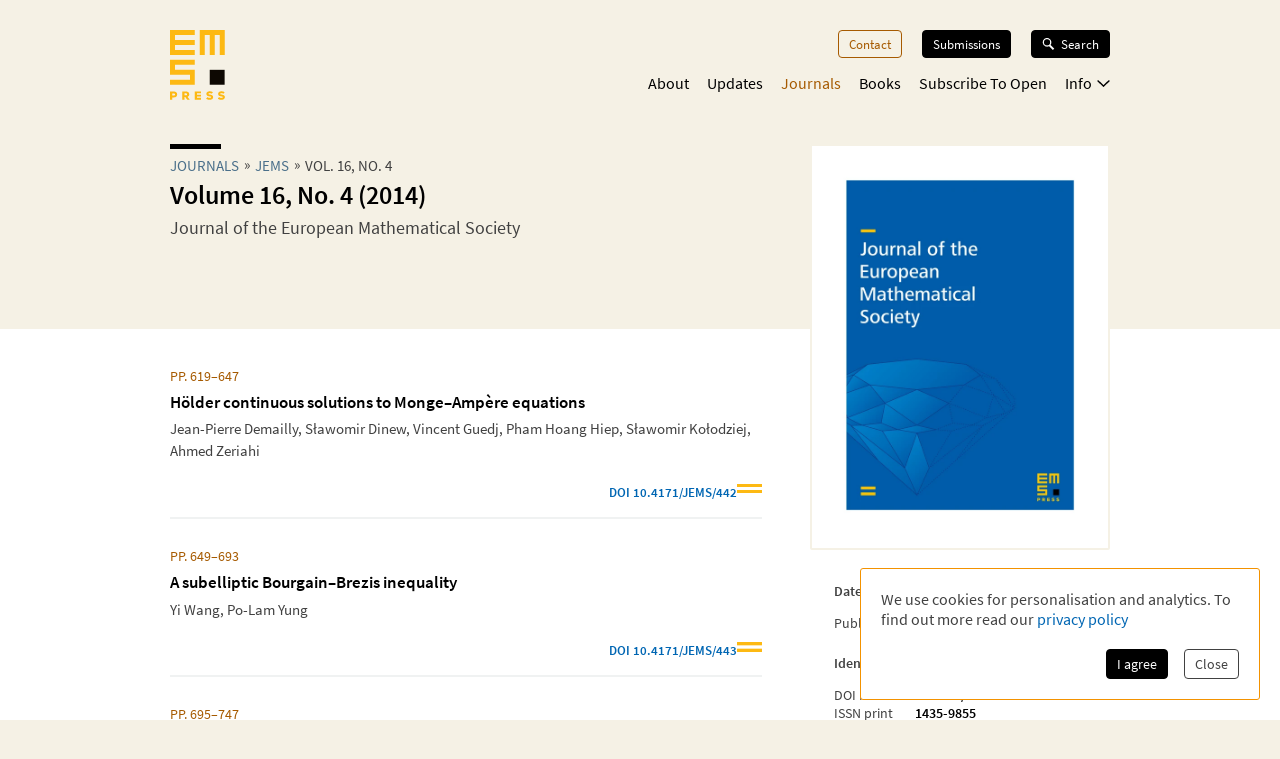

--- FILE ---
content_type: application/javascript; charset=UTF-8
request_url: https://ems.press/_next/static/chunks/9568-968059644e46e1f6.js
body_size: 4705
content:
try{!function(){var e="undefined"!=typeof window?window:"undefined"!=typeof global?global:"undefined"!=typeof globalThis?globalThis:"undefined"!=typeof self?self:{},r=(new e.Error).stack;r&&(e._sentryDebugIds=e._sentryDebugIds||{},e._sentryDebugIds[r]="5424589e-21ef-4e99-a729-5b3917298b0d",e._sentryDebugIdIdentifier="sentry-dbid-5424589e-21ef-4e99-a729-5b3917298b0d")}()}catch(e){}"use strict";(self.webpackChunk_N_E=self.webpackChunk_N_E||[]).push([[9568],{27480:(e,r,t)=>{Object.defineProperty(r,"__esModule",{value:!0}),Object.defineProperty(r,"default",{enumerable:!0,get:function(){return l}});let n=t(98753),a=t(24069),f=t(46047);function o(e){return{default:e&&"default"in e?e.default:e}}t(46098);let u={loader:()=>Promise.resolve(o(()=>null)),loading:null,ssr:!0},l=function(e){let r={...u,...e},t=(0,a.lazy)(()=>r.loader().then(o)),l=r.loading;function i(e){let o=l?(0,n.jsx)(l,{isLoading:!0,pastDelay:!0,error:null}):null,u=!r.ssr||!!r.loading,i=u?a.Suspense:a.Fragment,s=r.ssr?(0,n.jsxs)(n.Fragment,{children:[null,(0,n.jsx)(t,{...e})]}):(0,n.jsx)(f.BailoutToCSR,{reason:"next/dynamic",children:(0,n.jsx)(t,{...e})});return(0,n.jsx)(i,{...u?{fallback:o}:{},children:s})}return i.displayName="LoadableComponent",i}},37476:(e,r)=>{Object.defineProperty(r,"__esModule",{value:!0}),!function(e,r){for(var t in r)Object.defineProperty(e,t,{enumerable:!0,get:r[t]})}(r,{bindSnapshot:function(){return o},createAsyncLocalStorage:function(){return f},createSnapshot:function(){return u}});let t=Object.defineProperty(Error("Invariant: AsyncLocalStorage accessed in runtime where it is not available"),"__NEXT_ERROR_CODE",{value:"E504",enumerable:!1,configurable:!0});class n{disable(){throw t}getStore(){}run(){throw t}exit(){throw t}enterWith(){throw t}static bind(e){return e}}let a="undefined"!=typeof globalThis&&globalThis.AsyncLocalStorage;function f(){return a?new a:new n}function o(e){return a?a.bind(e):n.bind(e)}function u(){return a?a.snapshot():function(e,...r){return e(...r)}}},46047:(e,r,t)=>{function n(e){let{reason:r,children:t}=e;return t}Object.defineProperty(r,"__esModule",{value:!0}),Object.defineProperty(r,"BailoutToCSR",{enumerable:!0,get:function(){return n}}),t(1571)},46098:(e,r,t)=>{function n(e){let{moduleIds:r}=e;return null}Object.defineProperty(r,"__esModule",{value:!0}),Object.defineProperty(r,"PreloadChunks",{enumerable:!0,get:function(){return n}}),t(98753),t(60648),t(73321),t(20240)},51795:(e,r,t)=>{t.d(r,{default:()=>a.a});var n=t(62976),a=t.n(n)},62976:(e,r,t)=>{Object.defineProperty(r,"__esModule",{value:!0}),Object.defineProperty(r,"default",{enumerable:!0,get:function(){return a}});let n=t(40407)._(t(27480));function a(e,r){var t;let a={};"function"==typeof e&&(a.loader=e);let f={...a,...r};return(0,n.default)({...f,modules:null==(t=f.loadableGenerated)?void 0:t.modules})}("function"==typeof r.default||"object"==typeof r.default&&null!==r.default)&&void 0===r.default.__esModule&&(Object.defineProperty(r.default,"__esModule",{value:!0}),Object.assign(r.default,r),e.exports=r.default)},73321:(e,r,t)=>{Object.defineProperty(r,"__esModule",{value:!0}),Object.defineProperty(r,"workAsyncStorage",{enumerable:!0,get:function(){return n.workAsyncStorageInstance}});let n=t(83426)},83426:(e,r,t)=>{Object.defineProperty(r,"__esModule",{value:!0}),Object.defineProperty(r,"workAsyncStorageInstance",{enumerable:!0,get:function(){return n}});let n=(0,t(37476).createAsyncLocalStorage)()},84766:(e,r,t)=>{t.d(r,{Vl:()=>$});var n=t(79419),a=t(55282),f=t(71276),o=function(e){function r(r){var t;return t=e.call(this,"An error occurred. See https://github.com/styled-components/polished/blob/main/src/internalHelpers/errors.md#"+r+" for more information.")||this,(0,a.A)(t)}return(0,f.A)(r,e),r}((0,t(85156).A)(Error));function u(e,r){return e.substr(-r.length)===r}var l=/^([+-]?(?:\d+|\d*\.\d+))([a-z]*|%)$/;function i(e){return"string"!=typeof e?e:e.match(l)?parseFloat(e):e}var s=function(e){return function(r,t){void 0===t&&(t="16px");var n=r,a=t;if("string"==typeof r){if(!u(r,"px"))throw new o(69,e,r);n=i(r)}if("string"==typeof t){if(!u(t,"px"))throw new o(70,e,t);a=i(t)}if("string"==typeof n)throw new o(71,r,e);if("string"==typeof a)throw new o(72,t,e);return""+n/a+e}};function d(e){return Math.round(255*e)}function p(e,r,t){return d(e)+","+d(r)+","+d(t)}function c(e,r,t,n){if(void 0===n&&(n=p),0===r)return n(t,t,t);var a=(e%360+360)%360/60,f=(1-Math.abs(2*t-1))*r,o=f*(1-Math.abs(a%2-1)),u=0,l=0,i=0;a>=0&&a<1?(u=f,l=o):a>=1&&a<2?(u=o,l=f):a>=2&&a<3?(l=f,i=o):a>=3&&a<4?(l=o,i=f):a>=4&&a<5?(u=o,i=f):a>=5&&a<6&&(u=f,i=o);var s=t-f/2;return n(u+s,l+s,i+s)}s("em"),s("rem");var b={aliceblue:"f0f8ff",antiquewhite:"faebd7",aqua:"00ffff",aquamarine:"7fffd4",azure:"f0ffff",beige:"f5f5dc",bisque:"ffe4c4",black:"000",blanchedalmond:"ffebcd",blue:"0000ff",blueviolet:"8a2be2",brown:"a52a2a",burlywood:"deb887",cadetblue:"5f9ea0",chartreuse:"7fff00",chocolate:"d2691e",coral:"ff7f50",cornflowerblue:"6495ed",cornsilk:"fff8dc",crimson:"dc143c",cyan:"00ffff",darkblue:"00008b",darkcyan:"008b8b",darkgoldenrod:"b8860b",darkgray:"a9a9a9",darkgreen:"006400",darkgrey:"a9a9a9",darkkhaki:"bdb76b",darkmagenta:"8b008b",darkolivegreen:"556b2f",darkorange:"ff8c00",darkorchid:"9932cc",darkred:"8b0000",darksalmon:"e9967a",darkseagreen:"8fbc8f",darkslateblue:"483d8b",darkslategray:"2f4f4f",darkslategrey:"2f4f4f",darkturquoise:"00ced1",darkviolet:"9400d3",deeppink:"ff1493",deepskyblue:"00bfff",dimgray:"696969",dimgrey:"696969",dodgerblue:"1e90ff",firebrick:"b22222",floralwhite:"fffaf0",forestgreen:"228b22",fuchsia:"ff00ff",gainsboro:"dcdcdc",ghostwhite:"f8f8ff",gold:"ffd700",goldenrod:"daa520",gray:"808080",green:"008000",greenyellow:"adff2f",grey:"808080",honeydew:"f0fff0",hotpink:"ff69b4",indianred:"cd5c5c",indigo:"4b0082",ivory:"fffff0",khaki:"f0e68c",lavender:"e6e6fa",lavenderblush:"fff0f5",lawngreen:"7cfc00",lemonchiffon:"fffacd",lightblue:"add8e6",lightcoral:"f08080",lightcyan:"e0ffff",lightgoldenrodyellow:"fafad2",lightgray:"d3d3d3",lightgreen:"90ee90",lightgrey:"d3d3d3",lightpink:"ffb6c1",lightsalmon:"ffa07a",lightseagreen:"20b2aa",lightskyblue:"87cefa",lightslategray:"789",lightslategrey:"789",lightsteelblue:"b0c4de",lightyellow:"ffffe0",lime:"0f0",limegreen:"32cd32",linen:"faf0e6",magenta:"f0f",maroon:"800000",mediumaquamarine:"66cdaa",mediumblue:"0000cd",mediumorchid:"ba55d3",mediumpurple:"9370db",mediumseagreen:"3cb371",mediumslateblue:"7b68ee",mediumspringgreen:"00fa9a",mediumturquoise:"48d1cc",mediumvioletred:"c71585",midnightblue:"191970",mintcream:"f5fffa",mistyrose:"ffe4e1",moccasin:"ffe4b5",navajowhite:"ffdead",navy:"000080",oldlace:"fdf5e6",olive:"808000",olivedrab:"6b8e23",orange:"ffa500",orangered:"ff4500",orchid:"da70d6",palegoldenrod:"eee8aa",palegreen:"98fb98",paleturquoise:"afeeee",palevioletred:"db7093",papayawhip:"ffefd5",peachpuff:"ffdab9",peru:"cd853f",pink:"ffc0cb",plum:"dda0dd",powderblue:"b0e0e6",purple:"800080",rebeccapurple:"639",red:"f00",rosybrown:"bc8f8f",royalblue:"4169e1",saddlebrown:"8b4513",salmon:"fa8072",sandybrown:"f4a460",seagreen:"2e8b57",seashell:"fff5ee",sienna:"a0522d",silver:"c0c0c0",skyblue:"87ceeb",slateblue:"6a5acd",slategray:"708090",slategrey:"708090",snow:"fffafa",springgreen:"00ff7f",steelblue:"4682b4",tan:"d2b48c",teal:"008080",thistle:"d8bfd8",tomato:"ff6347",turquoise:"40e0d0",violet:"ee82ee",wheat:"f5deb3",white:"fff",whitesmoke:"f5f5f5",yellow:"ff0",yellowgreen:"9acd32"},h=/^#[a-fA-F0-9]{6}$/,g=/^#[a-fA-F0-9]{8}$/,y=/^#[a-fA-F0-9]{3}$/,m=/^#[a-fA-F0-9]{4}$/,v=/^rgb\(\s*(\d{1,3})\s*(?:,)?\s*(\d{1,3})\s*(?:,)?\s*(\d{1,3})\s*\)$/i,w=/^rgb(?:a)?\(\s*(\d{1,3})\s*(?:,)?\s*(\d{1,3})\s*(?:,)?\s*(\d{1,3})\s*(?:,|\/)\s*([-+]?\d*[.]?\d+[%]?)\s*\)$/i,k=/^hsl\(\s*(\d{0,3}[.]?[0-9]+(?:deg)?)\s*(?:,)?\s*(\d{1,3}[.]?[0-9]?)%\s*(?:,)?\s*(\d{1,3}[.]?[0-9]?)%\s*\)$/i,I=/^hsl(?:a)?\(\s*(\d{0,3}[.]?[0-9]+(?:deg)?)\s*(?:,)?\s*(\d{1,3}[.]?[0-9]?)%\s*(?:,)?\s*(\d{1,3}[.]?[0-9]?)%\s*(?:,|\/)\s*([-+]?\d*[.]?\d+[%]?)\s*\)$/i;function F(e){if("string"!=typeof e)throw new o(3);var r=function(e){if("string"!=typeof e)return e;var r=e.toLowerCase();return b[r]?"#"+b[r]:e}(e);if(r.match(h))return{red:parseInt(""+r[1]+r[2],16),green:parseInt(""+r[3]+r[4],16),blue:parseInt(""+r[5]+r[6],16)};if(r.match(g)){var t=parseFloat((parseInt(""+r[7]+r[8],16)/255).toFixed(2));return{red:parseInt(""+r[1]+r[2],16),green:parseInt(""+r[3]+r[4],16),blue:parseInt(""+r[5]+r[6],16),alpha:t}}if(r.match(y))return{red:parseInt(""+r[1]+r[1],16),green:parseInt(""+r[2]+r[2],16),blue:parseInt(""+r[3]+r[3],16)};if(r.match(m)){var n=parseFloat((parseInt(""+r[4]+r[4],16)/255).toFixed(2));return{red:parseInt(""+r[1]+r[1],16),green:parseInt(""+r[2]+r[2],16),blue:parseInt(""+r[3]+r[3],16),alpha:n}}var a=v.exec(r);if(a)return{red:parseInt(""+a[1],10),green:parseInt(""+a[2],10),blue:parseInt(""+a[3],10)};var f=w.exec(r.substring(0,50));if(f)return{red:parseInt(""+f[1],10),green:parseInt(""+f[2],10),blue:parseInt(""+f[3],10),alpha:parseFloat(""+f[4])>1?parseFloat(""+f[4])/100:parseFloat(""+f[4])};var u=k.exec(r);if(u){var l="rgb("+c(parseInt(""+u[1],10),parseInt(""+u[2],10)/100,parseInt(""+u[3],10)/100)+")",i=v.exec(l);if(!i)throw new o(4,r,l);return{red:parseInt(""+i[1],10),green:parseInt(""+i[2],10),blue:parseInt(""+i[3],10)}}var s=I.exec(r.substring(0,50));if(s){var d="rgb("+c(parseInt(""+s[1],10),parseInt(""+s[2],10)/100,parseInt(""+s[3],10)/100)+")",p=v.exec(d);if(!p)throw new o(4,r,d);return{red:parseInt(""+p[1],10),green:parseInt(""+p[2],10),blue:parseInt(""+p[3],10),alpha:parseFloat(""+s[4])>1?parseFloat(""+s[4])/100:parseFloat(""+s[4])}}throw new o(5)}function _(e){return function(e){var r,t=e.red/255,n=e.green/255,a=e.blue/255,f=Math.max(t,n,a),o=Math.min(t,n,a),u=(f+o)/2;if(f===o)if(void 0!==e.alpha)return{hue:0,saturation:0,lightness:u,alpha:e.alpha};else return{hue:0,saturation:0,lightness:u};var l=f-o,i=u>.5?l/(2-f-o):l/(f+o);switch(f){case t:r=(n-a)/l+6*(n<a);break;case n:r=(a-t)/l+2;break;default:r=(t-n)/l+4}return(r*=60,void 0!==e.alpha)?{hue:r,saturation:i,lightness:u,alpha:e.alpha}:{hue:r,saturation:i,lightness:u}}(F(e))}var j=function(e){return 7===e.length&&e[1]===e[2]&&e[3]===e[4]&&e[5]===e[6]?"#"+e[1]+e[3]+e[5]:e};function A(e){var r=e.toString(16);return 1===r.length?"0"+r:r}function x(e){return A(Math.round(255*e))}function M(e,r,t){return j("#"+x(e)+x(r)+x(t))}function O(e,r,t){if("number"==typeof e&&"number"==typeof r&&"number"==typeof t)return j("#"+A(e)+A(r)+A(t));if("object"==typeof e&&void 0===r&&void 0===t)return j("#"+A(e.red)+A(e.green)+A(e.blue));throw new o(6)}function P(e,r,t,n){if("string"==typeof e&&"number"==typeof r){var a=F(e);return"rgba("+a.red+","+a.green+","+a.blue+","+r+")"}if("number"==typeof e&&"number"==typeof r&&"number"==typeof t&&"number"==typeof n)return n>=1?O(e,r,t):"rgba("+e+","+r+","+t+","+n+")";if("object"==typeof e&&void 0===r&&void 0===t&&void 0===n)return e.alpha>=1?O(e.red,e.green,e.blue):"rgba("+e.red+","+e.green+","+e.blue+","+e.alpha+")";throw new o(7)}function S(e){if("object"!=typeof e)throw new o(8);if("number"==typeof e.red&&"number"==typeof e.green&&"number"==typeof e.blue&&"number"==typeof e.alpha)return P(e);if("number"==typeof e.red&&"number"==typeof e.green&&"number"==typeof e.blue&&("number"!=typeof e.alpha||void 0===e.alpha))return O(e);if("number"==typeof e.hue&&"number"==typeof e.saturation&&"number"==typeof e.lightness&&"number"==typeof e.alpha)return function(e,r,t,n){if("object"==typeof e){var a;return e.alpha>=1?(a=e.hue,c(a,e.saturation,e.lightness,M)):"rgba("+c(e.hue,e.saturation,e.lightness)+","+e.alpha+")"}throw new o(2)}(e);if("number"==typeof e.hue&&"number"==typeof e.saturation&&"number"==typeof e.lightness&&("number"!=typeof e.alpha||void 0===e.alpha))return function(e,r,t){if("object"==typeof e){var n;return n=e.hue,c(n,e.saturation,e.lightness,M)}throw new o(1)}(e);throw new o(8)}function q(e){return function e(r,t,n){return function(){var a=n.concat(Array.prototype.slice.call(arguments));return a.length>=t?r.apply(this,a):e(r,t,a)}}(e,e.length,[])}function E(e,r,t){return Math.max(e,Math.min(r,t))}q(function(e,r){if("transparent"===r)return r;var t=_(r);return S((0,n.A)({},t,{hue:t.hue+parseFloat(e)}))}),q(function(e,r){if("transparent"===r)return r;var t=_(r);return S((0,n.A)({},t,{lightness:E(0,1,t.lightness-parseFloat(e))}))});var $=q(function(e,r){if("transparent"===r)return r;var t=_(r);return S((0,n.A)({},t,{saturation:E(0,1,t.saturation-parseFloat(e))}))});q(function(e,r){if("transparent"===r)return r;var t=_(r);return S((0,n.A)({},t,{lightness:E(0,1,t.lightness+parseFloat(e))}))});var C=q(function(e,r,t){if("transparent"===r)return t;if("transparent"===t)return r;if(0===e)return t;var a=F(r),f=(0,n.A)({},a,{alpha:"number"==typeof a.alpha?a.alpha:1}),o=F(t),u=(0,n.A)({},o,{alpha:"number"==typeof o.alpha?o.alpha:1}),l=f.alpha-u.alpha,i=2*parseFloat(e)-1,s=((i*l==-1?i:i+l)/(1+i*l)+1)/2,d=1-s;return P({red:Math.floor(f.red*s+u.red*d),green:Math.floor(f.green*s+u.green*d),blue:Math.floor(f.blue*s+u.blue*d),alpha:f.alpha*parseFloat(e)+u.alpha*(1-parseFloat(e))})});q(function(e,r){if("transparent"===r)return r;var t=F(r),a="number"==typeof t.alpha?t.alpha:1;return P((0,n.A)({},t,{alpha:E(0,1,(100*a+100*parseFloat(e))/100)}))}),q(function(e,r){if("transparent"===r)return r;var t=_(r);return S((0,n.A)({},t,{saturation:E(0,1,t.saturation+parseFloat(e))}))}),q(function(e,r){return"transparent"===r?r:S((0,n.A)({},_(r),{hue:parseFloat(e)}))}),q(function(e,r){return"transparent"===r?r:S((0,n.A)({},_(r),{lightness:parseFloat(e)}))}),q(function(e,r){return"transparent"===r?r:S((0,n.A)({},_(r),{saturation:parseFloat(e)}))}),q(function(e,r){return"transparent"===r?r:C(parseFloat(e),"rgb(0, 0, 0)",r)}),q(function(e,r){return"transparent"===r?r:C(parseFloat(e),"rgb(255, 255, 255)",r)}),q(function(e,r){if("transparent"===r)return r;var t=F(r),a="number"==typeof t.alpha?t.alpha:1;return P((0,n.A)({},t,{alpha:E(0,1,(100*a-100*parseFloat(e)).toFixed(2)/100)}))})}}]);

--- FILE ---
content_type: application/javascript; charset=UTF-8
request_url: https://ems.press/_next/static/chunks/app/layout-5b8aa351729c2f6a.js
body_size: 1443
content:
try{!function(){var e="undefined"!=typeof window?window:"undefined"!=typeof global?global:"undefined"!=typeof globalThis?globalThis:"undefined"!=typeof self?self:{},r=(new e.Error).stack;r&&(e._sentryDebugIds=e._sentryDebugIds||{},e._sentryDebugIds[r]="bbc15a4f-e1e4-4bd7-9a48-e7808fa36d55",e._sentryDebugIdIdentifier="sentry-dbid-bbc15a4f-e1e4-4bd7-9a48-e7808fa36d55")}()}catch(e){}(self.webpackChunk_N_E=self.webpackChunk_N_E||[]).push([[7177],{6742:(e,r,n)=>{"use strict";n.d(r,{default:()=>l});var s=n(98753),i=n(24069),t=n(59306),o=n(27562);function l(e){let[r]=(0,i.useState)(()=>(0,o.createStyleRegistry)());return(0,t.useServerInsertedHTML)(()=>{let e=r.styles();return r.flush(),(0,s.jsx)(s.Fragment,{children:e})}),(0,s.jsx)(o.StyleRegistry,{registry:r,children:e.children})}},7187:(e,r,n)=>{"use strict";n.d(r,{CartStateProvider:()=>l});var s=n(98753),i=n(24069),t=n(96440);function o(e,r){var n,s,i;return{quantity:null!=(n=null==r?void 0:r.quantity)?n:e.quantity,currency:null!=(s=null==r?void 0:r.currency)?s:e.currency,canChangeCurrency:null!=(i=null==r?void 0:r.canChangeCurrency)?i:e.canChangeCurrency}}let l=e=>{let r=o(t.DX.cartState,e.cartState),[n,l]=(0,i.useReducer)(o,r);async function d(e){let r=n.currency;l({currency:e});try{let r=await fetch("/api/shop/set-currency",{method:"POST",headers:{"Content-Type":"application/json"},body:JSON.stringify({currency:e})}),n=await r.json();l({currency:n.currency})}catch(e){l({currency:r})}}return(0,i.useEffect)(()=>{e.cartState&&l(e.cartState)},[e.cartState]),(0,i.useEffect)(()=>{(async()=>{let e=await fetch("/api/shop/cart-state");l(await e.json())})()},[]),(0,s.jsx)(t.tz.Provider,{value:{cartState:n,updateCurrency:d},children:e.children})}},55217:(e,r,n)=>{"use strict";n.d(r,{default:()=>o});var s=n(96426),i=n(51004),t=n(24069);function o(e){let{sentryDSN:r,sentryEnabled:n,sentryEnvironment:o}=e;return(0,t.useEffect)(()=>{n&&s.Ts({dsn:r,enabled:n,environment:o,beforeSend:e=>(delete e.user,e),sendDefaultPii:!1,integrations:[i.q({levels:["warn","error"]})]})},[r,n,o]),null}},61796:(e,r,n)=>{Promise.resolve().then(n.bind(n,6742)),Promise.resolve().then(n.bind(n,7187)),Promise.resolve().then(n.bind(n,55217)),Promise.resolve().then(n.bind(n,83164)),Promise.resolve().then(n.bind(n,41508)),Promise.resolve().then(n.bind(n,54134)),Promise.resolve().then(n.bind(n,63028)),Promise.resolve().then(n.bind(n,7124)),Promise.resolve().then(n.bind(n,43018)),Promise.resolve().then(n.bind(n,87262)),Promise.resolve().then(n.bind(n,85724)),Promise.resolve().then(n.bind(n,54106)),Promise.resolve().then(n.bind(n,71260)),Promise.resolve().then(n.bind(n,38668)),Promise.resolve().then(n.bind(n,50348)),Promise.resolve().then(n.bind(n,33548)),Promise.resolve().then(n.bind(n,93078)),Promise.resolve().then(n.bind(n,21185)),Promise.resolve().then(n.bind(n,6479)),Promise.resolve().then(n.bind(n,73499)),Promise.resolve().then(n.bind(n,38713)),Promise.resolve().then(n.bind(n,80353)),Promise.resolve().then(n.bind(n,45688)),Promise.resolve().then(n.bind(n,17304)),Promise.resolve().then(n.bind(n,21068)),Promise.resolve().then(n.bind(n,47943)),Promise.resolve().then(n.bind(n,80366)),Promise.resolve().then(n.bind(n,98728)),Promise.resolve().then(n.bind(n,5885)),Promise.resolve().then(n.bind(n,36692)),Promise.resolve().then(n.bind(n,29652)),Promise.resolve().then(n.bind(n,57860)),Promise.resolve().then(n.bind(n,60692)),Promise.resolve().then(n.bind(n,56532)),Promise.resolve().then(n.bind(n,52244)),Promise.resolve().then(n.bind(n,32010)),Promise.resolve().then(n.bind(n,92521)),Promise.resolve().then(n.bind(n,44614)),Promise.resolve().then(n.bind(n,71229)),Promise.resolve().then(n.bind(n,98120)),Promise.resolve().then(n.bind(n,90260)),Promise.resolve().then(n.bind(n,30013)),Promise.resolve().then(n.bind(n,58744)),Promise.resolve().then(n.bind(n,20280)),Promise.resolve().then(n.bind(n,58800)),Promise.resolve().then(n.bind(n,37779)),Promise.resolve().then(n.bind(n,81043)),Promise.resolve().then(n.bind(n,56932)),Promise.resolve().then(n.bind(n,20348)),Promise.resolve().then(n.bind(n,62654)),Promise.resolve().then(n.bind(n,17716)),Promise.resolve().then(n.bind(n,18335)),Promise.resolve().then(n.bind(n,23368)),Promise.resolve().then(n.bind(n,51296)),Promise.resolve().then(n.bind(n,66148)),Promise.resolve().then(n.bind(n,77612)),Promise.resolve().then(n.bind(n,94226)),Promise.resolve().then(n.bind(n,20416)),Promise.resolve().then(n.bind(n,45100)),Promise.resolve().then(n.bind(n,29006)),Promise.resolve().then(n.bind(n,29457)),Promise.resolve().then(n.bind(n,13963)),Promise.resolve().then(n.bind(n,59238)),Promise.resolve().then(n.bind(n,86008)),Promise.resolve().then(n.bind(n,57373)),Promise.resolve().then(n.bind(n,25610)),Promise.resolve().then(n.bind(n,80970)),Promise.resolve().then(n.bind(n,35416)),Promise.resolve().then(n.bind(n,40102)),Promise.resolve().then(n.bind(n,19002)),Promise.resolve().then(n.t.bind(n,56063,23)),Promise.resolve().then(n.t.bind(n,50886,23))},96440:(e,r,n)=>{"use strict";n.d(r,{DX:()=>i,J$:()=>o,tz:()=>t});var s=n(24069);let i={cartState:{quantity:0,currency:"USD",canChangeCurrency:!0},updateCurrency:()=>{throw Error("can not call updateCurrency outside of `CartStateProvider`")}},t=(0,s.createContext)(i),o=()=>(0,s.useContext)(t)}},e=>{e.O(0,[384,461,5724,6321,7156,4423,1334,3919,5625,7358],()=>e(e.s=61796)),_N_E=e.O()}]);